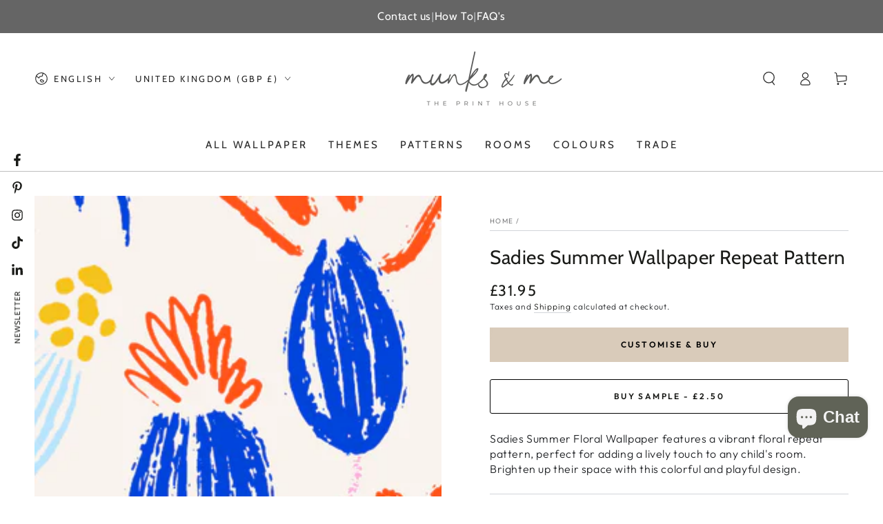

--- FILE ---
content_type: text/css
request_url: https://munksandme.com/cdn/shop/t/32/assets/buy-sample.css?v=165519256201975400321712660726
body_size: -555
content:
.icon-spinner.sample {
  height: 24px;
  width: 24px;
  margin-left: 12px;
}

.button.sample {
  background-color: rgba(0, 0, 0, 0);
  border: 1px black solid;
}

.button.sample:hover {
  background-color: rgba(0, 0, 0, 0);
  animation: none;
}

.error-text.sample {
  color: var(--color-critical);
  text-align: center;
  flex: 1;
}

.icon-spinner.sample.disabled {
  display: none;
}
